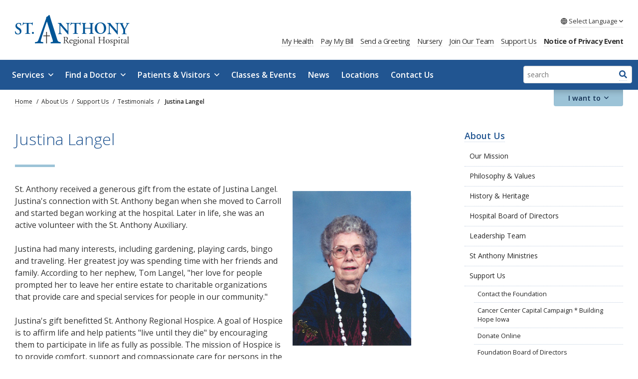

--- FILE ---
content_type: text/html; charset=utf-8
request_url: https://www.stanthonyhospital.org/about-us/support-us/testimonials/justina-langel/
body_size: 39996
content:



<!DOCTYPE html>
<html lang="en">
<head id="ctl00_Head1"><meta charset="UTF-8" /><meta name="viewport" content="width=device-width, initial-scale=1.0" /><title>
	Justina Langel - St. Anthony Regional Hospital
</title><meta name="Description" /><script></script>
        <!-- Google Tag Manager -->
        <script>(function (w, d, s, l, i) {
                w[l] = w[l] || []; w[l].push({
                    'gtm.start':
                    new Date().getTime(), event: 'gtm.js'
                }); var f = d.getElementsByTagName(s)[0],
                    j = d.createElement(s), dl = l != 'dataLayer' ? '&l=' + l : ''; j.async = true; j.src =
                        'https://www.googletagmanager.com/gtm.js?id=' + i + dl; f.parentNode.insertBefore(j, f);
            })(window, document, 'script', 'dataLayer', 'GTM-52C3252');</script>
        <!-- End Google Tag Manager -->
    <meta id="ctl00_metaFacebookImage" property="og:image" content="https://www.stanthonyhospital.org/webres/Image/support/JLangel1.jpg" /><link id="ctl00_canonicalLink" rel="canonical" href="https://www.stanthonyhospital.org/about-us/support-us/testimonials/justina-langel/" /><link rel="apple-touch-icon" sizes="180x180" href="/images/favicons/apple-touch-icon.png" /><link rel="icon" type="image/png" sizes="32x32" href="/images/favicons/favicon-32x32.png" /><link rel="icon" type="image/png" sizes="16x16" href="/images/favicons/favicon-16x16.png" /><link rel="manifest" href="/images/favicons/site.webmanifest" /><link rel="mask-icon" href="/images/favicons/safari-pinned-tab.svg" color="#7b7b7b" /><meta name="msapplication-TileColor" content="#2b5797" /><meta id="ctl00_metaTwitterCard" name="twitter:card" content="summary_large_image" /><meta id="ctl00_metaTwitterSite" name="twitter:site" /><meta id="ctl00_metaTwitterCardTitle" name="twitter:title" /><meta id="ctl00_metaTwitterCardDescription" name="twitter:description" /><meta id="ctl00_metaTwitterCardImage" name="twitter:image" /><meta id="ctl00_metaOGURL" property="og:url" content="https://www.stanthonyhospital.org/about-us/support-us/testimonials/justina-langel/" /><meta id="ctl00_metaOGType" property="og:type" content="website" /><link href="/bundles/css?v=QA_XfuW82SxdyPTs75nKRfM6RygXmDT-qPr6y8D9arE1" rel="stylesheet"/>
<script src="//ajax.googleapis.com/ajax/libs/jquery/1.9.1/jquery.min.js"></script>
<script>(window.jQuery)||document.write('<script src="/bundles/jquery"><\/script>');</script>

    <script type="text/javascript">
        function do_searchpage_search() {
            document.location = "/search-results/?addsearch=" + document.getElementById("q2").value;
            return false;
        }
    </script>

    <script type="text/javascript">
        function do_search() {
            document.location = "/search-results/?addsearch=" + document.getElementById("q").value;
            return false;
        }
    </script>
    <script>
        $(document).ready(function () {
            $('.login_links').delay(500).slideDown(300);

            if (sessionStorage['hideAlert'] !== '1') {
                // alert banner
                $('.alert_banner').show();
            }
            else {
                $('.alert_banner').hide();
            }
        });
	</script>
    <script type="text/javascript">
        jQuery(function ($) {
            if (/chrom(e|ium)/.test(navigator.userAgent.toLowerCase())) {
                $('body').css('opacity', '1.0')
            }
        })
    </script>

    <!-- Meta Pixel Code -->
    <script>
        !function (f, b, e, v, n, t, s) {
            if (f.fbq) return; n = f.fbq = function () {
                n.callMethod ?
                    n.callMethod.apply(n, arguments) : n.queue.push(arguments)
            };
            if (!f._fbq) f._fbq = n; n.push = n; n.loaded = !0; n.version = '2.0';
            n.queue = []; t = b.createElement(e); t.async = !0;
            t.src = v; s = b.getElementsByTagName(e)[0];
            s.parentNode.insertBefore(t, s)
        }(window, document, 'script', 'https://connect.facebook.net/en_US/fbevents.js');
        fbq('init', '1174503226556299');
        fbq('track', 'PageView');
    </script>
    <!-- End Meta Pixel Code -->
<link href="//cdn.datatables.net/v/dt/dt-1.10.16/datatables.min.css" rel="stylesheet" type="text/css" /><link href="//cdnjs.cloudflare.com/ajax/libs/fancybox/3.3.5/jquery.fancybox.min.css" rel="stylesheet" type="text/css" /><script src="https://www.google.com/recaptcha/api.js" async defer></script></head>
<body id="ctl00_body">
    <noscript><img height="1" width="1" style="display:none" src="https://www.facebook.com/tr?id=1174503226556299&ev=PageView&noscript=1"/></noscript>
    
    <!-- Google Tag Manager (noscript) -->
    <noscript>
        <iframe src="https://www.googletagmanager.com/ns.html?id=GTM-52C3252"
            height="0" width="0" style="display: none; visibility: hidden"></iframe>
    </noscript>
    <!-- End Google Tag Manager (noscript) -->
    
    <form method="post" action="./" id="aspnetForm" enctype="multipart/form-data">
<div class="aspNetHidden">
<input type="hidden" name="__EVENTTARGET" id="__EVENTTARGET" value="" />
<input type="hidden" name="__EVENTARGUMENT" id="__EVENTARGUMENT" value="" />
<input type="hidden" name="__VIEWSTATE" id="__VIEWSTATE" value="r8rfq4Ks+TNd+3DCBXo2NVwluh2dRXMnfPlOAf/QF029lfdING7GnWNd3P44dE7LSvlsI3C2sCuYuPvNwSi4Gg9m80juSPYZw7+B8kL2feORG2JNMBd4/SRrWTBktFMiMg055XuGhUm4fdNmD8j8zQS2V+nM5G/tk/l87mr7NOLEujM/PBY5fjVw/xus6iLGME9PLDn88IE+wzwxTHXAZoOuJHBI/[base64]/QvWJQAXAMDiNaZ17t0umiI/9VilJE2DGG1mf9L9y97+FIpKemiXwot1OaRJ/soOTOTVAxZ0YeRVKICYic6vSj5+75ZO/[base64]/FotvGt0wP6fIwhoWKl2M3P0eHJ6bYEV6PDKI552o0JyHrXnnQxbIVjY7w+rub2/3KkrtcsqRw31Ps8J+ZY822g8mL8pV8PYpUzrHInW7dK5Wq74YWcy9DP8TMe3T9owNa/PtNaY5MCM73SFXFnLc/jpiI8SakfOCj4/V5IqroFXEZHYIKSTjrxgicXzIExa6z1xfcY6ASTYI/LBnd/MA3J+O1MW6XGzlxuYRbOHZRqdpjJsPwG/wYARQw4QFmsDbEz7ksEo2nuzhH9RkcJj12UioftioVpWSXr/5Ez2VTTpJ4/08LBNy69XDtLdmWAu14SdZnnGN2zvJggHewuvFujkzAHsHIsRpzYqCNqcPoJf9YxelyUse/3xEOJa2vJkWrckT6quKtutqnezN/PeI989ZSp89eCou9gH0lQGfwERW0ewNtwN1l2spu3X8BrKLUzZzmqX24QaePAMGrwgy1EtlN37/Y1dygHOe+NB+DIyWG14JXHXRPoe0SnpGcxjfhyykOnE1/GkDZ7361r9kiaK6MxO2RmkX8/iaE6ghH3g1SYh7AjwZrSanGFcGqFshIePHSMwnd/AfuKeNYu+idpD2D1KWV9z8k7M+KDMvO6dZoninRfmiMG89UsJmyTH4j5hjihl7xMNF8/0QPvJYuH12LGpIwXkMJ7MiWYfTmbNlVIq3Iuz1INuCXLPYIeCzSCuq5jr40FNBcm+IcksjPMsF2hG3NIv2O8r26HxLndsPz2lRJSIS/H1V20fKVjfTZJW6/yUL/upTK2hwlmHGTHScQscRKeDLNlDy+Uq35ZkOVPQu/AXRyAFNb6vF+2RBLXDe4xnY0q9JaJNeYxQ2Tp2pijYF5/YMFR2gcR4qdJQOS2RQnGJEoOBiWQNUwEhzr3G0NWTTOlLEwAuK5NnuVx/m8v294yX/vO1DPlXsWNeFwv/f63jjQmZNObuRZeeOnvm5MeniejUxdvayR8KHp68Oqnt16bhadsQ0laImxOnw1VjG7AgbjW0i/jv9wsf2S1KJ6KZTCJ+/9oK+1zEqFfjbQsNMxeoOOkkxlLmGYuK8KuywwRgjUpb40xlealOCyOIgqcb86mfSxbZYg8qFv3T6noV0QgsMdkjfJfYzhwYR88qZoX7xd7IHEx/DhzB5pK2qoDbDmJWFKnvDuQHSicwxL25HVwcTuhgPxdKz/LRY1hjjRPm7YgGgaw/MFL/[base64]/9jfr9fp2vf2WXRWe5LiU62oz6VCPoefvRAOj2s4wZbHID2qmWiMJO1GrLpRGnm/NOiV4n9BaWe925VrwWcR2bNjQLx0dl6oXOVSwHEa1Hw5uTSHYJLcyYeXS7xxDsIsMowEEXnEojh1yBl81+rIVO5i33nVNn6t7YCzRxj4GfDGOZ6LpPbV1QLK4dhTJDHFseciVOMpxOHcmVQXIeijUrvJIT+GuY8payUX6B50O7HlEH61MOj2gti/Iysc/1zcKdgjuEKkLElTmoZ8K3XkDGFrfmGVfn/N7zXj9iSoG7HNpvzkMHOk8yUaweE38o4ycDMLaK99Tq/PwHUZGV815yquuiAaEzfmVWP/hSRNKga/BBFjHCjh3dbcmNdSO176hqfjN+QBeE4Xq99fmk0+L6uNUzwWArk40zvYfdvGACg79OHf0rkWbtu4fMV85LjKp/qonpGGzh4FRzcIWSeZJs5oiiajFqyL5NP5cT/vNopnlGJkfkzLp+nPe84s3CGHxTF48AfHUU4QrVosuZe4NE0toTafQg9GQxlLd0Fx0prsSCcXuNsAvRJ+QZHl6qrKkzMm7VetGUUaJNMRtQoTSMXQyLCC/psRpi9WivSZxx9/UoGDrrZFNuqo/[base64]/5fkRlVXQAX4mT8JWynhwXd4fm+/vp+Y+aTcEnCbbDHoRoR2Y3xXIBTj4QqN7Y77dLj+PAGvxymeZQQZ0n1xWrOHokNipnR95cWB5Zeqd6Bs3FFr+orsxtEYEpuvNqj0dJ0ouQXleaW1JKP2HBbUgiVWcpmaU/[base64]/y5v6LQ01M2orQ5QKN3ygApYq+TRusJ5VlL/FcSYsuFaRU9UR4pE4XHMNR7NPl/Lq3zhloJeqTveGV4u9aDleNOLMNikO8ReoC/H/jnnGlJZk1aRDCGzy/DAzEAyTtSq9pLIYs4jR1iBi9467SNBXJF9HApDZd5oTr/++/DhfmskvzmePiLagCZs8tGGJVIyHPQlWZWZyKPBWgTR2qHg3FvurAxBu4pD/d6H4PwM0ODNyKiMdE/+5Ah0AUF0Ndu4utQH/avy+f7GtWoXypBmHurCCAha6JWEMaZt44fA6pBsDiu9qln+aWn+Nw3cf/ttFZ1sdGRXk91Dadtpbg9T8XXTu4b91oUDBBrJk72MHEid771T6JRMSCJsjNaRwD9jivD27y4nPWXVijtO8lvnmses2m+XCNGWdhLW6U4B8sIfg52ooZb/3QzjnQN22t2DKrM2iiUoXKfyOYMQCiCX8HOOPm2vtVGYuL3B2HsyGK5ByAv4qJpaY5Ia320oAbrf5vbPp+Ay0tTiIWjW8sAQAI0K9+Qj0aIjJD9qtty9Yu53ynscBtNJ5V3ZM1MG3BesQVWNjMzcyZz/bif+10UOJGqr/ATqKU7y6YpmXk3s276XH/ApiESPwtmpoLw5lkgCIS3tkn0Nd9t6t7bJtfsC9Dupeq3D6AjFRlsL3LE2/CdytLYGbk3zL0BTlwk3keEU72DyWJ72Cw/[base64]/8XdCtUM4l/[base64]/5WeEVvrOL4xUCfcZ9PY8nDypeE8YZe/appvekktLDnKBAeFhQlo1T7HnC8/izoDtkawVsR++s8UIss0nnmih10yl8E33VV9P8useo80/BFWgE30JP1nLzUZQlnJYthJHRRfsYYVsVJ1STwoU7bwzjS9yX4C5SdRv172LKIbgis6N4R8dV/ZrjRZujND8BfMsH3OyfQ2dz1oF4TflwJdV13y8YSU29VxSxx8w0NcRIrzUrQsyiOw2h9UKjhlyLrBZTwGmTDPZZUHs6ZRwzXGAlLWKPYniD+67JrU/za0fROEK7dhIBgR9uf513woGGZXpDXpiFD/c1/4BmD/UH98XfUcUF0IgYY0PcalVUCQzERz+1TT6pXM5Nakn29M2F9ssrPExnpZ02BEXVisR1LTynYjUjE18wy+Npk/n382s9iGS9+aBx1vOwuf9703Zq7cUVVLMHtOU9iVmpZ6hMZd6LcOiwKN8PE6yOYUwOpZkfhP3EHDkiqhRVt8h+LhCzNciM9cg+CcKSKpz6/Pja5IchyN6HuE6nFYX+xpBNFeXKwhbgaP/peFUPMv2UbBju4LRhO6mvlkkfhXTynFbebxeLQSrIcVOjVL6XGTNLKWiuvpbJYT5rFYOndTvQkjrRR571JjF8aTEhrvboXPynXNy7ac0vzgrn70wz6Y3U+XvyzELi55YoIOM1/zAYfNh6hL2YXuX0WzwvBoOXkXfupWd5IZ1bkylQE9w4MOdDLa/hK6IoOVjw2JNS3V5PkHiQEJn6FbMOdB1Oq9nroTHPwLdhXvkRbwXx4cxUUkg2WzwXHEqWVohKQnEtjOU9yvHNY0Zd33wI7w39YajaRH5FfzVGqy7lk0CW1ZT/5qYl6V1sEyYwsFi+jKuAdUSBxnutgtVUjkqvCpfWH2ttsQwtg3yH67QvrPkwsn7GlNQ+a143E3R6FKvepnyvhLPA+oAgkVheZxq5SHQtQBuUABv3vObru38sGf83q4Rl1tm1i+FLV2cO9e+pc//IYab3v1/hbIN8/VGTTJ3wASbgg6nVqIuMi4M+4cd3y+k9cTvHoTuSoeqt2BNzXuxEH75kgvlVThsxBr6yDym4nXCUMjWFPvoYtrjKpwc7Rvd1tNhQk7xDs8dFAcomk4s1KQMJnDoYw+Qyz8ejSIEGHWBknIiytioB0iJc7VMRh4CFwO/mA1LdieBI0Faf7riPGIwmsM58Yyx0kU88y8Np/NZi+Y8i3OntobB2IFD46wKvderQDSJyuZ7XI52gmL8FHbYlKP88e/GnrjaEal4xHdtN4Ar+1/QydB9su38TmMIbyT0fpAJwyrWq8XCHABqnVI+nzaxAk8ooupkAOUP7IgMpptI6TSL5kDKWqR/HQoVp2Jl7Q9l+Al7XM2+oPuSSxyI8DeazEK0wjzmyvLLKMHxGfJCj4VFHimMyZTq8nhHQZzH7T7eYuDAaq+uI9Cc1eJK+Ubk8eOoVzjPB7+hUWQzH+P81wTYAYQ2K3+1VSAVuLrZ9MtOowYy/G5LkM4KKtXfYuSYDBXcVh4lAL79VWu5RcROBUqTCGgmYT2Hg/tX6MNCm6GDB33s4PiuAV6/eHGnMFD2a/GfHOQg/nJ0+YQXvOnQK3Os82GToXsauMRK/pJTuDbAXINgBQI2odnz0oMDfuQghMRMpSTA7RbiN3JX7Yfcfb/pG12kAYuyBpX2OPuGZWq002gADQj883/PQyfnGba9dijIZTMw7sl5jF/IPHrqgA4+Mazq4gQdrNlXyyF+YLnGPRhCf0IadeOcql/fbNI0MDKf3rUnbUDPCDAHIhSf2YuUoZ+cwxm4GbsASMyZN0R00Xz1+y6YQgedPMMQ9loOR1Dsj0azHt+/MmpXH0+HiTk94J++5r27lNYELsqqwIv0oU9IR1LS3pJCICKvxv/QNbZcXjiEsm/mgaZdKAfMwUJf36mdIVZUuo3J6en5sxQEVV70Kr4Wa5sWiGJiQNbdkBLlQijc7QWc6Da+xBDIX0gsoFt6nD3APfKxXFCQYuih4Sz/[base64]/ol/fnMa3voRgZ9mm+a+XCu627gzEWuZ6ANUzwO7TwKmuCgFzgS2Flv3X5K4GYIzJwBLI7icsp8kYxi+oHqlgFRA3evekk5zA+7sphtig8D2IF28Tp3tj7niIBwXQ+3qukyxAjftCtZ2m2S5tqaOI6OF9hNF41A5rjQjtC8jbXNNzfjThT9U/[base64]/uLWiGg/MVzhWWf0wnCiV1vLqEgmH72oCP8Ys4V7hgp7eCql3UXhagdFqG8VArhnf4c4UOumKOrpnXx7j54qrevZktalJBoaWvvRsMpNi/8BQNS+94kAQyrkwlLcvTzz0o9BnWYCYWaGLoNqHa2XEHVFs//gHZPSIcvWAhall4dEqDS1NPvuUawBhXAhcE46ztVQd/8BxUkgFnUfOAqpg1KlADzdZIA3wHUBN1MrEtx2szAJTg1QjuqNYGqDNxmEepf7BhpMRTZYykfHwyJz1OQJ0jZWfMvllR6YmDko0iil95ZQ6Es6zlL2dB5qQOzcjuJwC7BHh2EvoVhJT/rkBjx8KpKRdRR3Vk6DkVbSQChQawLmSclfuCyJufzBYYwjGTj+1ebydahptEPxmgxr9/1mnVyM5SHTMpQyCDh0/WLgjWEYiCBymwtaE47/n2TVrqiBCmMQa/LLtpJEkv3OYgwJE5j6c4JArEmtMNz8Wuj3KmBTOVcchjw+AgsODV8v9BO+TTZ5MUqYMWDSa2qSxD+AcdrBtKdQNhfgSO4m2m5HLy2JRfBqYVnSPcRloFs/emN3FZZqDaVVmwKkHtn6jwufjvd9hSE6OmVFa58aFymDw254YFr6kvmGeqCXl0tDhfoCCGSCVtnIipbh7IB0j0x+rZSDXEca5G//EZP1pi9jSNIk9PY3a+3fJlt0dQ27FUKt0RLtXNjhHQO8wfKpmTjYAa3Udd5WzrTtBz4P3eLCSglMU1bX4lHwZ0qsbX9SkWwFC1BbAX6bUFr/DLJQhZbMDBcZU/Nye1BhWOEQbZHJZsBkGYCP8RLIJLLQsK8raXRYi8/q6R9W7bGFZRrZIYS0V90/v2qP0ZqeYME8T8Vo0svXBjpae3ECOTtHW0DyhVpL/YBnSREVbMb7H6kQwtJrbR82TGNxrH8X4kqbODAha5S63cn3GINkPQek6Nc+lQsW5RFUg2gEAaxy1HhUv+BDUKkDghc+Qo+6GD9TUo86bVFW+QOijnlgz4a2H7pnsZyWrrIZfBupTpgoIqrvKICr/Sw5ItpwxNngBQxP6oVZJszA2DvroTOn7wz4BsnxMcT1I+LDJcPTrYVO/yOGVv+5S44GMoVJKUU0Qf9m4pCvONwettywJaXMnH2fgBaMTYSnUuL2d/7Q++J4WJvx2oZxvvjh0wmfSJ49w1SsDkqUDpIUI3yFhXbN0hWNcgPdJgnwp6YYfomHEinE5Dap88SWRl8SZj04CHekrT4yf+HOy/CjtISNYs7uRPE3MaMkHX1Of/EWIijOvTMklO6yEZ/u+oZ+etKPxa168yL4Y0sdctwArraLGXPtMN3L874LlZNjdBLA5gZwTdSNkXPMniNgdfkZyI59cBIPbcbvXAnKBYnWGmBPtiJrPa8PKCaUVu9LuRnT/w+rw0mAKSTR8RgmP4rbhKtR8RfBJx78wnlhOiQZo5lWp8+FLo7+q6bbuuLSNtMXZ8w9DzYiipThZcrkaOMNjDN3QyoHtoxa++aJQgqo7/8rtz/gFXwMQ12XYRQvJWB3lvKQ20HiF4zVZvuKjDyFpNt5KNzn5fgAkKP4tsNsPdrRy2hF+lfVNvUITyG6Lls/9MCqnahWK+/0fTWwcqeWxU5u4efDHUhB7ZkFkjNtnMcX8tcT7L4NAgBR+nmEOfj6FXZ2DkwVElt9UdoszxGiqpCceXPuOibZJ7AKS58DKYeRtTnTpGnhCcqy+MygoschcfSRj3VrATykvG/BGoKQq1pjFeg5pEyyRJwkc63Q5RL5uYm6Tep/DXSWZuH34PSFb2ZxajSCZb7SFwdteR1o+KEdlAKNgXhb0DrIHobbx3uTpLAVm2cITHJSH3rGbNgdWInqrqVPrumxUjIQstnxZSyVloFOJcUWcQQ4uGFQZAVhLG/MvobiRch+N3kmR30ZHKPTSET/62+s4ZSvCyT44a5FYaGZkir0uPPdMUMBk5CPzO0W0ttTFOkgwRd8yF5e4C3KuYo3ybewxU+SaiAD5JI+Ck/06XqRvP+ZlLV6ZZfLD7qrCHNTWwER2y8yYDEMbBLv7KJx+Y12RNmnkGziJvja6TSRwtahJrGA5WQQesL5sWhPgqnMmlWdiXovT7A3PkXSxOjI3tqzISj6YosnZS98vjFxN8X4H8B27gQSBRaOzEHv3G7ZHkzrWHA6e2Dq5C7gkbtjupKER6XUWIIFbeBSMEgKB2bj8z/9r5dh1tpfYtUWUjxMQwSMWJg/ASh2jIN5M7vm/DtNvrvpS7GMzZnT0snW3XfSZAdSpT39wgg9NQjhHt+AIEdnOYXyIeKf+AiUvrUjXWuk7LqAyFN3f+I0EcZMjrlOUe+FXqB0JORHc+p3D3na6blugRl7ZpFO5dIonyHILBKmqcy/rV9ViQ21onseXukJExJ262Qpwriu8AaHusgU23I5A2hciwEtTt0g6HgMUURFro7cahDIl7Qkuwxu2dzvq8YLDv4WKo6X6zgyr0LDRbXYbaIMpAs/vpuqLL7MA4cr/QQqKNUwOXzY/1O+miBWEcftXRIjqiIzHzgaanJdhwzDlc7qmIJuvtw8ChzQH+KPcdKKjwgKdHcSYRy81TTbrJK+e4VAgHOESnDQt/Hyo+zJBIG3tVp0OJOsza70hPf01Y1vnDHYBKk58QmRYwrcA6XA6zKd+fmqR38oPIWJo6EkExaS9VaFa+VX8PMKbjXI4ucNfoZin/W66PtxZ77S7DkagsNgdLhLTS5AfuH5mHbxLsQjv7jAUr/rEr1S9b13fskg96Ps7+irkTQLwuUeAh6ILzhE0rH2zOCI4hdoqrSR3e7A7KFef3X+AnwN42p8zih1FXt2kJnLYqke+/RNNjJPalsnZ/LVlEUQj+743fo6P3rfdlOywOj2UydouQdMXs2jCL5dhyh7Cl/tYCDJ33PeAtCdzTmosL4cgPXUMP77FOugrUzJ5DQnyXMUCaevo7/ylCKFgXbvR/TtlbsKLYMh35nf2KF19e/AWy641XhTIDvuRFOc6kdyi1tRT61eqTNi+obCCOMYX5zhMtGAR3IiBv4Qp0ZMpjBydquhAjNR/2mMfCJFLX0PEUID86ureoZDm8y5Razk++ze/pFacEHB89jJu6yjs+CFegnFRcs0RDpJpU/[base64]/ZMBBoJhRFVuEbU9cdMPSGGN2+/wEUQzcI5MCj5vRFTPl8TDUosEq5V957xL91DCY9OZ47EnTPm9p1eVlKJ9DXo1Z3shNWI12F7cf2uNhWNxPd/QmKWq8UO8qLG929veYPwztbGiPQyvNZe+nX9iv7CxkzFoynfDeMZpq1w3ro3cmB8pP2rMBMynLhsKqFjnXPTs314NoLJlNGqGbz9W+oMLq6KLFJyzj9qKJDaEsfsOAbvM/dgNpuA5NRkcs6T1zk1MP1Bne8qpQOCkeH1DK/kldJ6FlC0XdZ7E6Qr9aamqiyCFUZvcLPnh0c8uy0gw8wVhgBP4BF0NqYB7M5r51LDi6qCjESa/kyLq5CMcqapoc6aBtUR53IdTZK8+KDdDtJKHIvqOtvJ7eCM5RY8/moeqNZvQI+pQM5VYa9NvaVZgTtoz7lnGt8aJQ4e+qNgxSyLgP99zgIHAPR/M703PThGCmUcifAvIVfsqhd51OiIMaeF1Ri0brIpmkAZLJr15St/K7hCQGQbZ+XENiJ7LiDlxY/Jpc0bjLu8pniLb3UVEt1YNp27/[base64]/iQR7/ERsG2TKCffbHUezkiiosMI1Higz0+pC7aLzxF3FN2/Pr92SQ2BI8F1rL7VKNAqy3JHQYFZPrhnQ8utgZieMNn4+SKxJTQzxAj4hGdEoJK8frCARSbMrpKkbwcXSNJn7G0MLHyVE+DDUBQoFdfSiahIz/teawkB+1QMFuz20ySbgLxYN1L6vz3k0Td6EczGDIUAOGX+WccN95rb5AeJkFBCtiPH9o0Us6KqqRITPcKm6YqDWkFQY5a5Aa+wuoHjR4PzCy1aC/JzuPd5/zoVhwXOF+P8TKAHbSpdYcNd8aTOZUcZGL4KD9yzJ3M6ldB1bl0VKWEKQxa5BhRNkPkOhj+1vgCCJNcnq+cs90GvykjOsOorc8TVsakRQuwDmzdkKju/AZDA9gTRcJ24wnUEJkHJD1WIxQ6Z88HoDsgM2NaGrr4lR1oOOCnEmE7udNX9Bduo15noLSq/DiFUjBhT/VKm7W4Lj+WJhWIiejMt3gHIlkxiJE8LnYp/QwhQ0f4SksGKOs9Pg69c95Mb04tgEdRboeEmQMdgIaW3/Td7YSYFmX1RQm5ziokqsvc1x66A08D5dne0QQE32DpSWgekYNXVSO0zzGWOisd/kDoX3OW96a9ITd/g53egq4K7hLPIPsXzuFCk+6yT740qWaKrK5DjqOk2hm5KIdrDmDlwCfh0nhSOdpEju1/ZnhY627yIfDHlg8VJnFjOVQfnCBGvCXwhfFe8jV0Hk/NM1FHT8+prelptmAZpPwYJDHvi7my+kKcT1QzC1R1iasct4r2y9wANBm7hGJZ8UGlkl9pIFEHIfj21w+jclOYtqfoNaUwfUGMjrZa/znH7fF/p3isA5OJZxpVwMCPmNK3mkOtHq5wUsqeuaQLc/Szmjqg+LL9IIolf7gYda8yF3i+ADQ8lfFDG7s/0LHfRejhfWdSuv8UZ+VnztzXYAanSd1jtHqe3iM9+9VzWZE9BOsMQNnUh+uldf+jX/Pp6XP6lKY9tnzAC9P4NAjAysKLUkcw15gBDwi+xVJwiiuWD0EcEdggJm6xwY8xC0cZgNDY4doScAuGnEJaxrrprqI2bpzmsgXPAZ6l8lEG24yC3v+tqlAAQ/k3zPNlAcAw48m5py4t06LZm5iPHmdu+CweTSgkTBxaUfAkSu93n0ErLb2F4xFZgsY9UVHk3oEDzSGFUVFfU3PXqxlNwCYa4dlZowUvBVj8h7QacvSxfwL5VnVZP2HJiAYY5OCKMU4h1RtGwbcMX+AzkM9d9YaK4QURilvTIF9CMEUPt9MbraOU1GFULffoc/8d551eKziZN3VcIFZfC5Z5H0NAFp+5DVhqQRqfbdtF79chmiQnNae9TgGmGudj3AjcHAuXLed01lKs7VhtamQfrFIbio/1/DXNOYHMPqovvhtX5FfnYClKoTmxjOJUTzb+LFmbSKrkDR8RvuSvDOxRRTxiavADvnP5zZt4qysz5CQo1TsS5w92Yv5gDeeYI3SnCwbqjJv9Fg1hS9KgvvbQip7YhcP4i62pSEFVebnj+9gNVRUfZSzADOA50+GNXjMT3HvpkgJWHzBPz20/[base64]/xzBDgRj8uwT6rlTbG2/mew2+BFbI2oqfB2nFlWmRqqEgezpR2Ja8KNScMh3HUFGBqraOoakHasR/[base64]/sv2W757XDOspZg4QbvvbiGB9Vqgb0YroNUJiMPcQ5r3Y3VAV3Gz4cK0xGUJsS30WPrW5Qbi4qzUWyjwkMMu4G96KuQ9O35DvmHsfDdSsL2FhN1gqJE8S5k8g8/5owE4J5pc2s8KbQoRLSX4Z9YDFByb2Fb3AsXGRCtvs7FjwhYtFWD+vxmPaRDe9BafDu8GpSWB+vbzc8iQt29FnHQWQ/KsalBM0R4Kr3n3KEEQ01Nag2WNcHkEgiJJNUMu65LCovqzTGV6c25gei27lytjKmr4bPZJ3ALPO79k132vuukiQmFRpxa7IGhUV/nHW6+Vhz8lz5YPYustWP//dWMxvG+MNzx468dzpkJtONH/2vQENBHL3g8H8fkx7/R0XoBu+EVzYnJhNzqmRuPy5Jz2RxiIawAwHWbZ+pr0sLkFkrsZP10RH1UMvEouE46lH9BAq8tc3GP/1ILNktTydavvnlUv6yoIEEEHARKI9nIrM8KRf84iKU9kQbEptUxqLvdCvAOxZIyyUqFjVjyBN1JiDfOjzNXy+UYhu+h8A+sWJhDbRkvQ7NYIyuG6zwga4nF4Cbq10WxIs0Jz1Vx7QgctxAfjQFYWvmakX9qL15a5DWkm3Z6jrJJfKFkDhQxd5gNbp/bt5PMG/8hqHf0DXtjCXs8bCct3D4tWC9xbtRAqb4mIX+6bnve+gUC5qVIr7hwCT1ThNrAdab88hoHhdmy/M78ylSH0GvjmsYPCplxUfcg0phMedKZlbwvDmpN2VgpZZ5T/n5fnVryg+lDHsfh2c8JNoc7+YdUq8tlhSaY0K6uSyj/ysB3B70d7O//ULoCILwmIQ7sXfoZji7cOobHvhpEs7ua7a4ArGHM1BhVeUZ+Wmdmj2mmmjrlUOc+uxvGxmdHqe0BKeesp1YD5qJXn0Kpr9w/0q3UukotnmFWHeY44wblIjxqxT9yvnUmdKhy4K8eeEud7B6eJYCCAmBTdF3RkbWAtg5WjosVxP5ul82kUx1VNHbmCMPu7eywf79QtRA5ZhazfWwmp6j1hpso/pgh6U7WgSeHOXJAFbiKykBtW1ZUeMby7LYsPG8FhvYi1RKerbQo9m7warpsXgP5RqnHY/Shq4Tus/dHKcE2g9SakgyE0gP6+44MIBRqzbgc4MEbIiGAycfOrWyg5/+i3YKCSLGc3eAVRYgOD6s23cNk4+fzU+8jo4kY/KFgo3IrshyhfiopPNIIE9ANcn6iG8X2mOEbIMcr9mE0UN8kzf/S38zQwAT+jF7iWpOhY3RmlhjngC7CEdYiunKkqv7+xtabiO2hB3YHGhPV36GJLzQTSfevQfbXe0ngAYTrHFwF8m+Kx8MRODESH2FQMUCkWhWlSUyUMcmKmfZBGCzSvw0tDTtSkFrx+sn50IhmVMM9noLx+sy+mwLXwkjQScjE+8J4rZ5SAjfjWojRLfwx7h/Xzyf/pwZOUunXQcrzooPT+u+NPblfA9zmk8KpxpTZPlG1L/vD1S5TyRsOCKLfc4b598kRs0iHq75UWVehS4lvpcPL4dfhfP3WPHD9G9DNRsX8GKyvWJnBnt4HCT8YAxiMKvw6ltcup7SSil3Xn58gZpcTomNM9H0utdgz7xOLo3Z+I7obl+r5sfqoTcMwDJErC/P8IEPT67nLcBFMLMydVeQf/yw4a+i1aAuA6MpPtVYBQlAdKuj9dTKuzdQ9R5VqosFvmOT5aAxfq8L/BItpz70C9moO58MRefCAcnlCIU1GGtYWZxYGyFTeeoJhZ6o5+RwGTQ/1vsk8KmROupIPzFem8Wb2ZsqoB2Vh/[base64]/U5yPbKKCX5/7MSFpZlgaOOnVKEV7xzZcNSdyUlasVTwK8ZGjqxBY0KKaFKDaCrdgxB7W72WD2sHCwu4/3S7mtX9/wPiKZLeGR3mOimtu7C2qErKtDyQOBkgqwZHjIpH7+loDGlE3rY79GAN+JLHPZ3o1kgV9LB0XXqGj4cyNUnBrtjQ0N5MnznmE6mmA5gSpSgnz5IXrPDQ7cRyQHCj1WLa6PH1qK9r/3BfXU49vtc1NbOkVO0VXN4VubDYmQIQ6B0CVdEED1ppcxYWACoMKi17zlsOnqQ5ma9S95rb1svwU8H0h2BkHTeUuJnQNZYc9OXq1Nq5lFFEkCuvxjEu5pRHhyPuEavfgCgdlGq7eT+kgEkjHTg29PlNZRjhZHhSGw1M6/TI5UMeDqp08hDViINabZ0aEm+8Kka0RMMCKLdZMdAkzHsOTDD3HOqdC0Iy2TKx/QtwfrBf0HbXNaiOKdG6BlzQSxjUL+YB3AEvRumemngiZ4IEFRBa9z/Xc/JEsXVCWbeIW1A7tuZz6YDOFZSR7CxX/Yt2d719oQTamvOTvY9OFmz0Xn9X0Nr9NeiRAHLZaOdPqk/[base64]/C4pbzodvgHWa25Nt7LLlXAml0hAP+qh60HK040hB+S/4qY0p+CKU1QffSfZLeQM/rmXiT7HInPRpGb7KOjyvUUnn1f0EHSBl0CmBRrCCU5HvtuCsK+MKxOodeofi/I2WuAJ2cQMpkfbWwqclu30V53E7qpRc69kfBmLfAqtbU2CzOByRFiDZbIP13Q1mPRTKTItBmkjYMs1/RYjcjeAhUmzH+9uY+oGc5jQZ5ZJNhw6HeYBM2D2RAMo8t+CY3c/fSqBxqYlSvk8Ezp8aqPPcaXitbpnP2lpkt9ZMbqwnmubRpvbkpmQuI63AlSxTq79B6esXgNZOqY8dW/sGkN9fPqNRmZpC2+R8V4IaZwMhOrnY7Wmqtwt7Wuhu6gayiolEbEI7eFrsFg8UvJ+ORnTyRTl1Odidy+erp4XfGsGEWeAo5wULVgnhF2yqXOtRHFr64NzRxxdr/G8RfInFpqIHq4wGTjQ71zCELBKLPFc/MZRhkPv4sBWHx2q8GwHU4+d5fQgmPxmkAACK93++vPrNOLDXMHrybyelep9Gmtjb1PyjKfaktC06VJeCqJ0rQNeUb2WTJDeINH+qb/xk2znwz7uD5gE0WjvXHQmcfg5YRXUvtyWLh89beB4VBdTBC0nQPxDx7+7USqj8e60+SF/dLsMbXKFapX618DdSoO925zGmmqvHyaueuxXW6YQstKx1zw9CF5U5xAf7Y9NCeOIqYRbigIbRiXcJMAeF+btWhmR9jVMi3X4q2WF5A6BT5cqJbVCggAseRVcTcuHTWb7MUIoLunmBlvr18YFCfr8lhSPktOsrNlRfQM2k50CbQQtRNeMLAbJmVqjlPn/C1IQ9z/G0H0brcKiy3DjXP4i2MKrSPIdZlSPwSiXdN7Z4CzfA+njJAzgBcfVBoEM1/mWNR+mxE3AhoAghKBSHVxEglPJYbxcHuPtN8ntEZ5pTwCfGSkOA32KLqh7kZcQoEf/AtdoIcFTqEA3nSLSkgXYWwnw5MaFiEJkMNbrUpwAh+99IqZyvE+v/z0clRusfIWfhgiduj+Ue7YYTCm5Z97NJ/NLTrZRhG2Vx10Jll5lV9t3PX041qW9bJrfMcepaCuLQHWwdmyGmZnglhLNfCA5xjFSw2K8DRSAwCdluprYGdTcNpGYQuplwPX+d/kp2NTlmT+HV83wme69ShL3MzSJIhs2ghtKtYMPL9scJuSU9gHMKqcyMCdB12FABLvwsGm/P1CwSU+btjNMLxbuBWiV1nmS43dB31Egu/Q78M4kE/bSW6j08cfyGDux6gKrz0onwTiH6PIumHIbiejFC5tWPPP/QLf+TS/AasgN9k3W0fljAiwfMYmuAWO4c9fxrR4p4iSQo9GxwkwN8+l/mkc6C4jT6BLy1XG+g14RwJL7q9FX1e9LMknTpaIatcp0+bfzbUTfGmP1SztfliNdmTtGqsVod5pezGV181u07RpO/4r7fpm0r1MKSmt+HVSlJbCIOUbihvQFcmWmohJ+W3//[base64]/Mzb+wIVfbtwUQBbjYUQN1O3MQhHxuiJ+4DSJl0ascbyMAD4RxRsSHdGt8wUgLYh6a5LFxHlSYwgVHURn0p5HysgnBiFRBBCNFiX3BkkVvWoP5qOchL8ycXQjAgjDWgl7oxbUKprytbpqqvcZybGI/R0ou2lAaa2YzoCEowvwLc/eQs4BWETzI8JWam17Q9Equctlh3DosH6GcH7a7c328F9UtPr800j0gTCq494Qc23J4gJ/Votj0//KgGEUJURQQ1h7egmT/lDyJvtQexrXGJYz5ZF+/P1EXgCbX13U8551VsVn8ioEftHX2VUq7QF2M10Y7/WoXL7Tx0hHa2P80/eNPfS4Ai6Z0vVqHC5RAylEyd/0KuF4+vFFoFMmDA4qYMwQHvLU3ut4EYQgSpCTaYOAH+VWnweabZpYqqCLcMjfMzcmDN47q4hMSKZc/NlOhOwDbT32GU5yjMnqg5pvcmVJspiyLEa/3EDSFNXuUN6fPkz3Gzx7aHlXMF96BNYcZHq2KGpPfGdaAIgaJnA22GCYRP4q/Jx6idfVSOVyVS0sn/HruJ8+DJVKtxnbOllGBs92x0CAJwHwdDFPUHEOLgedsz9qOAs74m6SCv04HEWcyjgr22R7TpWhQR0+92BQ2ThQG8vQXvUHL8aaXIQomA8E+twt9N/YPd5cjbg4iVF+e4Ad810uq6lAdp5DovRtnggVJ/0+YvLpWgRbvsHxUiILin+8eUDoqK8WbOsX69YjuXAAkDd5lvkyYJ9TwtumkEEKZiy56q3obu1miQT9D4DahHANxLYN87hGEnZWendG/ZGLCGvdP+7vYSYe8bQ8e9uDAHKUfsnUmHKl2e6+h0LEiL989zYUp2a0k1XtiqHGPiJUAg52NlS44lWugtb/aukRQ763QQ4KuIURgSStTwJZ15I478tme7NPuUtJjn7NWlvFI4Neva2eY6eJ8ixRA9tqvK/+3HgbnYrp/OzjK0kYBOT3jFI8z05ErBw+UdrT4piYzSkhqQ/roghHQlTmTkkoTBCVGN12vmlW25v6KwzsWfAVQsst0q96hRzWB6F8RRpjAtP3H16reZqx4x8XQg7oCTvTtw4dHGaDQb6tkt1ZuwgRjbZnNsDq69ruMLgdIm7a29v0RFYO6G+aS4TYbXGgbUfYaxVk6CIIr4w9hbM5B1arJ/kb2o+sujA5YCevLZHIUyK9LU1/bczpllMVc1Ep37HEa1Pizw7rm/gUT54ZuUwCAWwX17+2YvnVT+r4Ud9ZqImnXTqsBlyzxGtX3hfVTwJ5plobQbPUKvhh3eiodp+4cC59Yufwamnca3GtJq9CPnA2bF24vlBRbw3SVoj9Q+K9m5p4FFvG339wn1gFOuMFF4a5Ghrjv3oWXdYN+8OLYXRPrti8KLBMHZYqooFiMg2g93h4C/8RqbzeVrOXAGoNVys6K83vVbECYFaRZAPp9Y7BLIxcEpVxXGG9YnRBZfapF4Tk2OeYv5vlgWy/U3aaRppyd7cu3Az/pF4P2Vsmrw9mvQ1pvSx/TvelLhm4pKJvycVw+BQBq7E6wYB0b7+NH2HRsRliZcMtavkorRer9t/vVt77ssJefXXItpDC4BXCso3yLEvUGU6mXEN0wZ1j8EwI/xG1KBF1ffghy5pTTtcjAqo3yQM0ChvuEazmjoFr06OdMZNJ4pprveCR2BVq8+D20lCeRePSwj0iaiohJFibMQYOd+V+DPxFZcqYI5uKT5tV9bdxMsiQHUu7xCtVawP70V5OA/2IHIkkOXyuYGaFdiZ3StustDdjxmG7DrHpgi568on0oYrRzkjJbbl+1orIW9dQrGnoPSVpo61SJyQ7ibh8st0ISpKMPRzbDCdy/TZQh8NJpcY2+cejtNXTCA7XCM1oVTqHdZhnWJKphyU7nR+ukxf3zdygvidjgMS+IT/9AQy2NqRF7viJNYmj1JbVuJMpNUWwoxhbBcg9Rng+mNDRB9cD4pk2I+aAEh+J7mLoiu4/xQNV+z454F3/[base64]/K9aWiWzcoGllZaZ6BInmHBSBFWeBvbexqpXL9ABjEL2TT4c41t0mcq2FSPY7dIBsgPKnbuqBTodJ4Il2POB9C03x2LLqBihB3ww6iizzjjgFDfqglUt5sIv3+E6pLOr9C/Q4k70D9KoBLQJ7V9KlQqjJ6v5oqrw9O8sndNWWHQqahM08aJo28B5jhnGI3PwmmfMVD2QdHd/H69y/[base64]/PDMF8AG0748qyiPpyPoBfsmQMWReCDmW6KJfQ2PDNdktxu4u0599FP7mD0aOqVcze8osOr+lTnzVjtIu4vsD6HG/SPjnnF29od5fAZdfqLE2H4gbm1OgurvCDeIcsUQjEsAw6YaQeplfBK3BYXHPOVART0RFDujSAFvnGsWpiA57trS4McZ82Aep0lMQNLZIq2VKdrrFfdumBdljtZL5AhQ4H6MwabHjAEqBEds/djzA3MDWiqSm/4+UhCz/FurXh+UhHqQWXvTZHUDcJf4sg0YEyeOEpBkJJKGI04MJ9I9i1m/KYBd1CANYmGMTFIMzTdAXBYEQibdGX9XytUUlCsRmXb7ug9mGwcwQMOIh+3Ke81kkZWhQVV6yhOYsYNGE5VSZhQC0/rQ+87QCosqcErUAMW3TY2BcfhnMWMinb9F7rCTTlh42BNfBwE+/5R7Em8DXPCrJyu2nM3hm8rqNH5tWSZIzI7bgcL+wLT9VcQAXS/xEQDC1hAwooJm6OT64ohyB9rAZEwQozAWDhPuJ6cyD9LDErKbu6V/RAelnSvVw1WbPoP7/x4v/UNnm7FFaJznSVW/aINSJzb2UiC5cumitL6kpWpD1vWvlAQkX2VpOQ+yrMopsahZKvZzhIMpy/4DopUYUijnZf3l1uerZxfXHz5XVZbO5RhHHj8X6vyEQTHvLOXGnM8oRrbowM47rIwhQJFp2fBQI7RgUJhJoNuNczCdxB0hez9ZfgwTzPtZzpySBboaTJMXHivMm3negzHCrxUgEmUBmBl2suKV7eOzxbNqD6QPaWz35vuUi3meJOU3/l+6dhFN4uIBQFpe34FE4pyZQqCE232ojiGgYnBn3K1BNsGAYwCg9ZV2OS9pKULv" />
</div>

<script type="text/javascript">
//<![CDATA[
var theForm = document.forms['aspnetForm'];
if (!theForm) {
    theForm = document.aspnetForm;
}
function __doPostBack(eventTarget, eventArgument) {
    if (!theForm.onsubmit || (theForm.onsubmit() != false)) {
        theForm.__EVENTTARGET.value = eventTarget;
        theForm.__EVENTARGUMENT.value = eventArgument;
        theForm.submit();
    }
}
//]]>
</script>


<script src="https://ajax.aspnetcdn.com/ajax/4.6/1/WebForms.js" type="text/javascript"></script>
<script type="text/javascript">
//<![CDATA[
window.WebForm_PostBackOptions||document.write('<script type="text/javascript" src="/WebResource.axd?d=pynGkmcFUV13He1Qd6_TZIwKA-r9XdWToev1gbj1HOghZijp0he9ZaaVjfclxsLdt_tcH3neD6ochu24Eu41Lw2&amp;t=638942030805310136"><\/script>');//]]>
</script>



<script src="//cdn.datatables.net/v/dt/dt-1.10.16/datatables.min.js" type="text/javascript"></script>
<script src="https://cdnjs.cloudflare.com/ajax/libs/fancybox/3.3.5/jquery.fancybox.min.js" type="text/javascript"></script>
<script src="//cdnjs.cloudflare.com/ajax/libs/fancybox/3.3.5/jquery.fancybox.min.js" type="text/javascript"></script>
<script src="https://ajax.aspnetcdn.com/ajax/4.6/1/MicrosoftAjax.js" type="text/javascript"></script>
<script type="text/javascript">
//<![CDATA[
(window.Sys && Sys._Application && Sys.Observer)||document.write('<script type="text/javascript" src="/ScriptResource.axd?d=NJmAwtEo3Ipnlaxl6CMhvm6q9L65HzEzpxXU_xgdz8AYzWCl3EikwQraNocDFDdK9YHfyeaFJIobuIgUekzYRZc2RslFvNnBXL2am2Tb2vGxRycMjSRHEy5RIagxoVeyiXXi2ljg6ajcMqSzg2vQSOZLIVKNfvUsqaQXKkPhuj81&t=32e5dfca"><\/script>');//]]>
</script>

<script src="https://ajax.aspnetcdn.com/ajax/4.6/1/MicrosoftAjaxWebForms.js" type="text/javascript"></script>
<script type="text/javascript">
//<![CDATA[
(window.Sys && Sys.WebForms)||document.write('<script type="text/javascript" src="/ScriptResource.axd?d=dwY9oWetJoJoVpgL6Zq8OPUgb-OXzB8KECN5PZkpOQH0-f_d8m0aBrmP_qe_WtY1CmkKFjf3lXfJRQyHE4wANh-nnX12U3tvESlSHFZ-gugxN501glsbTINlFZ9mMPnGbse24krDm0pbqMt_1sCDwMcuopNv2r1FXCTy_Ed6-AQ1&t=32e5dfca"><\/script>');//]]>
</script>

<div class="aspNetHidden">

	<input type="hidden" name="__VIEWSTATEGENERATOR" id="__VIEWSTATEGENERATOR" value="B4380F01" />
	<input type="hidden" name="__EVENTVALIDATION" id="__EVENTVALIDATION" value="uVcuBzb/zEjJatuWpCyYuKjsOrsFLv93JFj9GC+YIWgzDdKE6RRgCJurO3dmidGZL5CIVlgjMaiq0SpxAT+Q/i56d9SAoN6fxUnohi6QYGRMkr7mR+tvyiKc/Yh9Yjxzd7iVsLth3uHlk8pIeVI7QdaROR3OdibXMUJGmaOZrV5ak5eewqjnkEsoaeCs+gZ4fLsJZpZij2TJiTyikUutkYFTzsgs09Ml/R2hqSznHMan3BE4GmwUyg+bQD9x/nr+xShVUfAsBEPQRet4kNBBvpMsm6CpKiV+fM10utqz2ZL5G93g1Q86NbWvBTirYhdwNoTWc+aUXiUtGCUJaOEfnhq2G+zRXkoWEIyqwY3YhqGnh2UH2LAreqZwPhu1yA7PTJNOvpqAe53uHzjlKXLG85I53tOrNcXgsZexhUmUSmkyLnmcyceLOZmp4mD/fv2xnaC42OGMFlxAbURP1GLfaCAgwG35G0p1AnEhMbWjMi+OOqEuQllG5prkfxFNhjl/[base64]/zaS2pDQzRc+MQ43SQspVQ5FruUI8bkr5xAnkqoMdsmHnehd6+iM539mcGa4kNlwTvCUTw0qcixAGPoXeIe3SOkxQCNMXy+cQuYQnzNrXGDs50omweiWei571HgXAadKxbrkrVcc3OqQmPyrNaJ1kbD6ZSTRM0j8QiSa7Jw1+YFWNPVpzi/g/TkcODkgnM5CXLMWMT5z6XaXAZ+8m7R4jmm+RYfL6mtVJAHto032QfnbHWKGhaBceI2t9vAXnh0KH/QXwASnCHiBCvkef+YNRbrVZhcLeFusDXYsMOIzD5VNYeO3jkR0YK156O+4Miu120Hmb0Smd4fD//63oE/YFRRaQLvhNeTCAN4nMJgdxjlk6Ai+6PBdGb7Yg8dcXW46zxc9yKo7fhpWzI/3rZVdDi8OtlqqEPneaa7WJCuj+AIkTxgtZe4C5eg16CzZ2MHbJTAiCJMC8A85afHbp7J6wrNWaQdz6j4PRpKnK77KQSA0pJS7BMRb/qFN48KWii0W3Ar6d4dEgeVx9dRs8e2mDPrTSja1alOsN0yc8BPeX2YoyyFQwrTzhcX9vJOuYgXLmnon943AZl+COjb2ojv7CCgLnEfhCPk3PVeGPreZKDbK/wvty68Wy8FmaF/Smn/F9ls9uYjNQh8PVxQH2hhFKyBdL9CS5rerBYlpkAB6qYOkubCZTGOFQD2kfb5aSPf2vQlMt6FnalZ5nxahVYJVz3ZE25b42ncnLxCTHoJp4QqlLzCfmrJsQPYRUQgMryPXbneb0NslMqxXWusKz34SiGJ4TThHBy9tS6mxipnrnV/sMom/L271Lqse+TEuiXlov/c/DnEApyNRdzgsa4d3EhswUocLk2pu9xCQIdE6nKcD+/OeueH9Cb64ve01rOEK+okcvcR//hmzukt+ofx5UEV3tt7Hu+Y4Hm2s+wsjav04EEVvMJXFREqrJzVOd+NgxcXEU7u/hHsn2txuLunNYcPRYW7/hlu8dmmRCsyRBwf9Kesq/IQ9U3y7G8mdrb7bENst7xvNE6D84OqH4r6v+cR+ZBjYMSz/xDAjj1z6D/tWAoVgGh2xhf5sEPrXEDhilh/NcXBNfzO5tc9ZD6gpR+7fHS82HlztjizNKOkHTGBnFd8DakbjCNERYwhNHYpqg==" />
</div>
        
            
            
            
            <script type="text/javascript">
//<![CDATA[
Sys.WebForms.PageRequestManager._initialize('ctl00$ScriptManager2', 'aspnetForm', [], ['ctl00$ScriptManager2',''], [], 90, 'ctl00');
//]]>
</script>
<input type="hidden" name="ctl00$ScriptManager2" id="ctl00_ScriptManager2" />
<script type="text/javascript">
//<![CDATA[
Sys.Application.setServerId("ctl00_ScriptManager2", "ctl00$ScriptManager2");
Sys.Application._enableHistoryInScriptManager();
//]]>
</script>


            

<header class="site_header clearfix">
    <a class="skip" href="#main">Skip to main content</a>
    <div class="wrapper">

        <div class="language_selector">
            <a href="javascript:void(0);" class="language_selector_btn"><span><i class="far fa-globe"></i> Select </span>Language <i class="far fa-angle-down"></i></a>
            <div class="language_selector_menu">
                <ul>
                    <li><a href="http://translate.google.com/translate?hl=en&sl=en&tl=es&u=https://www.stanthonyhospital.org/about-us/support-us/testimonials/justina-langel/" target="_blank">Espa&ntilde;ol</a></li>
                    <li><a href="http://translate.google.com/translate?hl=en&sl=en&tl=zh-TW&u=https://www.stanthonyhospital.org/about-us/support-us/testimonials/justina-langel/" target="_blank">Chinese</a></li>
                    <li><a href="http://translate.google.com/translate?hl=en&sl=en&tl=su&u=https://www.stanthonyhospital.org/about-us/support-us/testimonials/justina-langel/" target="_blank">Sudanese</a></li>
                    <li><a href="http://translate.google.com/translate?hl=en&sl=en&tl=vi&u=https://www.stanthonyhospital.org/about-us/support-us/testimonials/justina-langel/" target="_blank">Vietnamese</a></li>
                </ul>
            </div>
        </div>

        <a href="/" class="logo"><span class="visuallyhidden">St. Anthony Regional Hospital</span> </a>

        <nav aria-label="primary navigation" class="nav_primary clearfix">
            <a href="javascript:void(0);" class="nav_primary_btn"><i class="far fa-bars"></i> <span>Main Menu</span></a>
            <ul class="parent">
                <li>
                     <div id="ctl00_spuMegaMenu_pnlButton" onkeypress="javascript:return WebForm_FireDefaultButton(event, &#39;lbtnSearch&#39;)">
	
                        <div id="search">
                            <label for="q" class="visuallyhidden">Enter your search terms</label>
                            <input class="addsearch" type="text" name="q" id="q" value="" placeholder="search" />
                            <a onclick="return do_search();" id="lbtnSearch" href="javascript:__doPostBack(&#39;ctl00$spuMegaMenu$lbtnSearch&#39;,&#39;&#39;)"><i class="fas fa-search"></i> <span class="visuallyhidden">Search</span></a>
                        </div>
                    
</div>
                </li>
                <li class="drop_mega"><a href="/services/">Services <i class="far fa-angle-down"></i></a>
                    <ul>
                        <li>
                            
<script type="text/javascript">
    $(document).ready(function () {
        var letter = "ALL"

        $("a[id*='bWidgetLetters']").each(function () {
            if ($(this).text() === letter) {
                $(this).addClass("selected");
            }
        });
    });

    function filterServiceMenuLetter(element) {
        $("a.filter_letters.b_menu").removeClass("selected");
        $(element).addClass("selected");
        var filterLetter = $('.filter_letters.b_menu.selected').text();
        $("#ctl00_spuMegaMenu_uclFindServiceWidget_hdnFilterLetter").val(filterLetter);
    }
</script>

<div id="ctl00_spuMegaMenu_uclFindServiceWidget_pnlServiceSearchWidget" onkeypress="javascript:return WebForm_FireDefaultButton(event, &#39;ctl00_spuMegaMenu_uclFindServiceWidget_aSearchServiceWidget&#39;)">
	
    <h3>Search for a Service</h3>
    <label for="ctl00_spuMegaMenu_uclFindServiceWidget_ddlLocations" class="h5">By Location</label>
    <input type="hidden" name="ctl00$spuMegaMenu$uclFindServiceWidget$hdnFilterLetter" id="ctl00_spuMegaMenu_uclFindServiceWidget_hdnFilterLetter" />
    <div class="select">
        <select name="ctl00$spuMegaMenu$uclFindServiceWidget$ddlLocations" id="ctl00_spuMegaMenu_uclFindServiceWidget_ddlLocations" class="select">
		<option value="0">All Locations</option>
		<option value="24">Chronic Care Center</option>
		<option value="41">DaVita Dialysis</option>
		<option value="25">Garden View Assisted Living</option>
		<option value="35">Home Health / Hospice  / H.O.P.E.S.</option>
		<option value="19">Iowa Heart Center</option>
		<option value="23">Iowa Radiology</option>
		<option value="14">McFarland Clinic</option>
		<option value="6">Mental Health Services</option>
		<option value="33">Mid Iowa Anesthesia &amp; Pain Services</option>
		<option value="27">Orchard View</option>
		<option value="32">RC Dermatology</option>
		<option value="7">St. Anthony Clinic - Carroll Location</option>
		<option value="9">St. Anthony Clinic - Coon Rapids Locations</option>
		<option value="10">St. Anthony Clinic - Denison Location</option>
		<option value="4">St. Anthony Foundation</option>
		<option value="26">St. Anthony Nursing Home</option>
		<option value="40">St. Anthony Office Building</option>
		<option value="37">St. Anthony Orthopedics</option>
		<option value="5">St. Anthony Regional Cancer Center</option>
		<option value="3">St. Anthony Regional Hospital</option>
		<option value="20">St. Anthony Regional Hospital Education Center</option>
		<option value="22">St. Anthony Specialty Clinic - Visiting Specialists</option>
		<option value="29">Veterans Administration Community Based Outpatient Clinic</option>
		<option value="16">Wolfe Eye Clinic</option>

	</select>
    </div>
    <br>
    <label for="ctl00_spuMegaMenu_uclFindServiceWidget_txtSearch" class="h5">By Search Term</label>
    <div class="service_search">
        <input name="ctl00$spuMegaMenu$uclFindServiceWidget$txtSearch" type="text" id="ctl00_spuMegaMenu_uclFindServiceWidget_txtSearch" />
    </div>
    <br>
    <h5>By First Letter</h5>
    <div class="letterTabs clearfix">
        
                <ul class="ulLnkLetter">
            
                <li>
                    <a href="javascript:void(0);" id="ctl00_spuMegaMenu_uclFindServiceWidget_rptFilterLetters_ctl01_bWidgetLetters" class="filter_letters b_menu" onclick="filterServiceMenuLetter(this); return false;">ALL</a>
                </li>
            
                <li>
                    <a href="javascript:void(0);" id="ctl00_spuMegaMenu_uclFindServiceWidget_rptFilterLetters_ctl02_bWidgetLetters" class="filter_letters b_menu" onclick="filterServiceMenuLetter(this); return false;">2</a>
                </li>
            
                <li>
                    <a href="javascript:void(0);" id="ctl00_spuMegaMenu_uclFindServiceWidget_rptFilterLetters_ctl03_bWidgetLetters" class="filter_letters b_menu" onclick="filterServiceMenuLetter(this); return false;">A</a>
                </li>
            
                <li>
                    <a href="javascript:void(0);" id="ctl00_spuMegaMenu_uclFindServiceWidget_rptFilterLetters_ctl04_bWidgetLetters" class="filter_letters b_menu" onclick="filterServiceMenuLetter(this); return false;">B</a>
                </li>
            
                <li>
                    <a href="javascript:void(0);" id="ctl00_spuMegaMenu_uclFindServiceWidget_rptFilterLetters_ctl05_bWidgetLetters" class="filter_letters b_menu" onclick="filterServiceMenuLetter(this); return false;">C</a>
                </li>
            
                <li>
                    <a href="javascript:void(0);" id="ctl00_spuMegaMenu_uclFindServiceWidget_rptFilterLetters_ctl06_bWidgetLetters" class="filter_letters b_menu" onclick="filterServiceMenuLetter(this); return false;">D</a>
                </li>
            
                <li>
                    <a href="javascript:void(0);" id="ctl00_spuMegaMenu_uclFindServiceWidget_rptFilterLetters_ctl07_bWidgetLetters" class="filter_letters b_menu" onclick="filterServiceMenuLetter(this); return false;">E</a>
                </li>
            
                <li>
                    <a href="javascript:void(0);" id="ctl00_spuMegaMenu_uclFindServiceWidget_rptFilterLetters_ctl08_bWidgetLetters" class="filter_letters b_menu" onclick="filterServiceMenuLetter(this); return false;">F</a>
                </li>
            
                <li>
                    <a href="javascript:void(0);" id="ctl00_spuMegaMenu_uclFindServiceWidget_rptFilterLetters_ctl09_bWidgetLetters" class="filter_letters b_menu" onclick="filterServiceMenuLetter(this); return false;">G</a>
                </li>
            
                <li>
                    <a href="javascript:void(0);" id="ctl00_spuMegaMenu_uclFindServiceWidget_rptFilterLetters_ctl10_bWidgetLetters" class="filter_letters b_menu" onclick="filterServiceMenuLetter(this); return false;">H</a>
                </li>
            
                <li>
                    <a href="javascript:void(0);" id="ctl00_spuMegaMenu_uclFindServiceWidget_rptFilterLetters_ctl11_bWidgetLetters" class="filter_letters b_menu" onclick="filterServiceMenuLetter(this); return false;">I</a>
                </li>
            
                <li>
                    <a href="javascript:void(0);" id="ctl00_spuMegaMenu_uclFindServiceWidget_rptFilterLetters_ctl12_bWidgetLetters" class="filter_letters b_menu" onclick="filterServiceMenuLetter(this); return false;">L</a>
                </li>
            
                <li>
                    <a href="javascript:void(0);" id="ctl00_spuMegaMenu_uclFindServiceWidget_rptFilterLetters_ctl13_bWidgetLetters" class="filter_letters b_menu" onclick="filterServiceMenuLetter(this); return false;">M</a>
                </li>
            
                <li>
                    <a href="javascript:void(0);" id="ctl00_spuMegaMenu_uclFindServiceWidget_rptFilterLetters_ctl14_bWidgetLetters" class="filter_letters b_menu" onclick="filterServiceMenuLetter(this); return false;">N</a>
                </li>
            
                <li>
                    <a href="javascript:void(0);" id="ctl00_spuMegaMenu_uclFindServiceWidget_rptFilterLetters_ctl15_bWidgetLetters" class="filter_letters b_menu" onclick="filterServiceMenuLetter(this); return false;">O</a>
                </li>
            
                <li>
                    <a href="javascript:void(0);" id="ctl00_spuMegaMenu_uclFindServiceWidget_rptFilterLetters_ctl16_bWidgetLetters" class="filter_letters b_menu" onclick="filterServiceMenuLetter(this); return false;">P</a>
                </li>
            
                <li>
                    <a href="javascript:void(0);" id="ctl00_spuMegaMenu_uclFindServiceWidget_rptFilterLetters_ctl17_bWidgetLetters" class="filter_letters b_menu" onclick="filterServiceMenuLetter(this); return false;">R</a>
                </li>
            
                <li>
                    <a href="javascript:void(0);" id="ctl00_spuMegaMenu_uclFindServiceWidget_rptFilterLetters_ctl18_bWidgetLetters" class="filter_letters b_menu" onclick="filterServiceMenuLetter(this); return false;">S</a>
                </li>
            
                <li>
                    <a href="javascript:void(0);" id="ctl00_spuMegaMenu_uclFindServiceWidget_rptFilterLetters_ctl19_bWidgetLetters" class="filter_letters b_menu" onclick="filterServiceMenuLetter(this); return false;">T</a>
                </li>
            
                <li>
                    <a href="javascript:void(0);" id="ctl00_spuMegaMenu_uclFindServiceWidget_rptFilterLetters_ctl20_bWidgetLetters" class="filter_letters b_menu" onclick="filterServiceMenuLetter(this); return false;">U</a>
                </li>
            
                <li>
                    <a href="javascript:void(0);" id="ctl00_spuMegaMenu_uclFindServiceWidget_rptFilterLetters_ctl21_bWidgetLetters" class="filter_letters b_menu" onclick="filterServiceMenuLetter(this); return false;">V</a>
                </li>
            
                <li>
                    <a href="javascript:void(0);" id="ctl00_spuMegaMenu_uclFindServiceWidget_rptFilterLetters_ctl22_bWidgetLetters" class="filter_letters b_menu" onclick="filterServiceMenuLetter(this); return false;">W</a>
                </li>
            </ul>
    </div>
    <br>
    <p><a id="ctl00_spuMegaMenu_uclFindServiceWidget_aSearchServiceWidget" class="btn btn-square" href="javascript:WebForm_DoPostBackWithOptions(new WebForm_PostBackOptions(&quot;ctl00$spuMegaMenu$uclFindServiceWidget$aSearchServiceWidget&quot;, &quot;&quot;, true, &quot;&quot;, &quot;&quot;, false, true))">Search Services</a></p>

</div>

                        </li>
                    </ul>
                </li>
                <li class="drop_mega"><a href="/doctors/">Find a Doctor <i class="far fa-angle-down"></i></a>
                    <ul>
                        <li>
                            
<script type="text/javascript">
    $(document).ready(function () {
        //var filterCookieString = $.cookie("findDoctorFilter");
        var letter = "ALL"
        //if (typeof filterCookieString != "undefined") {
        //    letter = filterCookieString.substring(filterCookieString.lastIndexOf('='));
        //    letter = letter.split("=").pop();
        //}
        $("a[id*='aWidgetLetters']").each(function () {
            if ($(this).text() === letter) {
                $(this).addClass("selected");
            }
        });
    });

    
    function filterDoctorMenuLetter(element) {
        $("a.filter_letters.a_menu").removeClass("selected");
        $(element).addClass("selected");
        var filterLetter = $('.filter_letters.a_menu.selected').text();
        $("#ctl00_spuMegaMenu_uclFindDoctorWidget_hdnFilterLetter").val(filterLetter);
    }
</script>

<h3>Find a Doctor</h3>

<input type="hidden" name="ctl00$spuMegaMenu$uclFindDoctorWidget$hdnFilterLetter" id="ctl00_spuMegaMenu_uclFindDoctorWidget_hdnFilterLetter" />


<label for="ctl00_spuMegaMenu_uclFindDoctorWidget_ddlSpecialties" class="h5">By Specialty</label>
<div class="select">
    <select name="ctl00$spuMegaMenu$uclFindDoctorWidget$ddlSpecialties" id="ctl00_spuMegaMenu_uclFindDoctorWidget_ddlSpecialties" class="select">
	<option value="0">All Specialties</option>
	<option value="3764">Anesthesia</option>
	<option value="126">Cancer &amp; Oncology</option>
	<option value="132">Cardiology</option>
	<option value="134">Chronic Care Center</option>
	<option value="217">ENT Ear/Nose/Throat  (Otolaryngology)</option>
	<option value="327">Family Medicine</option>
	<option value="168">Home Health Services</option>
	<option value="27551">Internal Medicine</option>
	<option value="172">Mental Health</option>
	<option value="2100">Nephrology</option>
	<option value="202">Neurology</option>
	<option value="3630">Obstetrics &amp; Gynecology</option>
	<option value="215">Ophthalmology</option>
	<option value="218">Orthopedics</option>
	<option value="175">Pain Management</option>
	<option value="360">Pathology</option>
	<option value="330">Pediatrics</option>
	<option value="362">Podiatry</option>
	<option value="127">Radiation Oncology</option>
	<option value="176">Radiology</option>
	<option value="2365">Respiratory Therapy</option>
	<option value="101">Senior Services / Assisted Living / Nursing Home</option>
	<option value="196">Surgery (General)</option>
	<option value="359">Urology</option>
	<option value="12444">Vascular Surgery</option>
	<option value="119">Women&#39;s Services</option>

</select>
</div>
<br />
<label for="ctl00_spuMegaMenu_uclFindDoctorWidget_ddlLocations" class="h5">By Location:</label>
<div class="select">
    <select name="ctl00$spuMegaMenu$uclFindDoctorWidget$ddlLocations" id="ctl00_spuMegaMenu_uclFindDoctorWidget_ddlLocations" class="select">
	<option value="0">All Locations</option>
	<option value="24">Chronic Care Center</option>
	<option value="41">DaVita Dialysis</option>
	<option value="25">Garden View Assisted Living</option>
	<option value="35">Home Health / Hospice  / H.O.P.E.S.</option>
	<option value="19">Iowa Heart Center</option>
	<option value="23">Iowa Radiology</option>
	<option value="14">McFarland Clinic</option>
	<option value="6">Mental Health Services</option>
	<option value="33">Mid Iowa Anesthesia &amp; Pain Services</option>
	<option value="27">Orchard View</option>
	<option value="32">RC Dermatology</option>
	<option value="7">St. Anthony Clinic - Carroll Location</option>
	<option value="9">St. Anthony Clinic - Coon Rapids Locations</option>
	<option value="10">St. Anthony Clinic - Denison Location</option>
	<option value="4">St. Anthony Foundation</option>
	<option value="26">St. Anthony Nursing Home</option>
	<option value="40">St. Anthony Office Building</option>
	<option value="37">St. Anthony Orthopedics</option>
	<option value="5">St. Anthony Regional Cancer Center</option>
	<option value="3">St. Anthony Regional Hospital</option>
	<option value="20">St. Anthony Regional Hospital Education Center</option>
	<option value="22">St. Anthony Specialty Clinic - Visiting Specialists</option>
	<option value="29">Veterans Administration Community Based Outpatient Clinic</option>
	<option value="16">Wolfe Eye Clinic</option>

</select>
</div>
<br />
<h5>By Last Name</h5>
<div class="letterTabs clearfix">
    
            <ul class="ulLnkLetter">
        
            <li>
                <a href="javascript:void(0);" id="ctl00_spuMegaMenu_uclFindDoctorWidget_rptFilterLetters_ctl01_aWidgetLetters" class="filter_letters a_menu" onclick="filterDoctorMenuLetter(this); return false;">ALL</a>
            </li>
        
            <li>
                <a href="javascript:void(0);" id="ctl00_spuMegaMenu_uclFindDoctorWidget_rptFilterLetters_ctl02_aWidgetLetters" class="filter_letters a_menu" onclick="filterDoctorMenuLetter(this); return false;">A</a>
            </li>
        
            <li>
                <a href="javascript:void(0);" id="ctl00_spuMegaMenu_uclFindDoctorWidget_rptFilterLetters_ctl03_aWidgetLetters" class="filter_letters a_menu" onclick="filterDoctorMenuLetter(this); return false;">B</a>
            </li>
        
            <li>
                <a href="javascript:void(0);" id="ctl00_spuMegaMenu_uclFindDoctorWidget_rptFilterLetters_ctl04_aWidgetLetters" class="filter_letters a_menu" onclick="filterDoctorMenuLetter(this); return false;">C</a>
            </li>
        
            <li>
                <a href="javascript:void(0);" id="ctl00_spuMegaMenu_uclFindDoctorWidget_rptFilterLetters_ctl05_aWidgetLetters" class="filter_letters a_menu" onclick="filterDoctorMenuLetter(this); return false;">D</a>
            </li>
        
            <li>
                <a href="javascript:void(0);" id="ctl00_spuMegaMenu_uclFindDoctorWidget_rptFilterLetters_ctl06_aWidgetLetters" class="filter_letters a_menu" onclick="filterDoctorMenuLetter(this); return false;">E</a>
            </li>
        
            <li>
                <a href="javascript:void(0);" id="ctl00_spuMegaMenu_uclFindDoctorWidget_rptFilterLetters_ctl07_aWidgetLetters" class="filter_letters a_menu" onclick="filterDoctorMenuLetter(this); return false;">F</a>
            </li>
        
            <li>
                <a href="javascript:void(0);" id="ctl00_spuMegaMenu_uclFindDoctorWidget_rptFilterLetters_ctl08_aWidgetLetters" class="filter_letters a_menu" onclick="filterDoctorMenuLetter(this); return false;">G</a>
            </li>
        
            <li>
                <a href="javascript:void(0);" id="ctl00_spuMegaMenu_uclFindDoctorWidget_rptFilterLetters_ctl09_aWidgetLetters" class="filter_letters a_menu" onclick="filterDoctorMenuLetter(this); return false;">H</a>
            </li>
        
            <li>
                <a href="javascript:void(0);" id="ctl00_spuMegaMenu_uclFindDoctorWidget_rptFilterLetters_ctl10_aWidgetLetters" class="filter_letters a_menu" onclick="filterDoctorMenuLetter(this); return false;">J</a>
            </li>
        
            <li>
                <a href="javascript:void(0);" id="ctl00_spuMegaMenu_uclFindDoctorWidget_rptFilterLetters_ctl11_aWidgetLetters" class="filter_letters a_menu" onclick="filterDoctorMenuLetter(this); return false;">K</a>
            </li>
        
            <li>
                <a href="javascript:void(0);" id="ctl00_spuMegaMenu_uclFindDoctorWidget_rptFilterLetters_ctl12_aWidgetLetters" class="filter_letters a_menu" onclick="filterDoctorMenuLetter(this); return false;">L</a>
            </li>
        
            <li>
                <a href="javascript:void(0);" id="ctl00_spuMegaMenu_uclFindDoctorWidget_rptFilterLetters_ctl13_aWidgetLetters" class="filter_letters a_menu" onclick="filterDoctorMenuLetter(this); return false;">M</a>
            </li>
        
            <li>
                <a href="javascript:void(0);" id="ctl00_spuMegaMenu_uclFindDoctorWidget_rptFilterLetters_ctl14_aWidgetLetters" class="filter_letters a_menu" onclick="filterDoctorMenuLetter(this); return false;">N</a>
            </li>
        
            <li>
                <a href="javascript:void(0);" id="ctl00_spuMegaMenu_uclFindDoctorWidget_rptFilterLetters_ctl15_aWidgetLetters" class="filter_letters a_menu" onclick="filterDoctorMenuLetter(this); return false;">O</a>
            </li>
        
            <li>
                <a href="javascript:void(0);" id="ctl00_spuMegaMenu_uclFindDoctorWidget_rptFilterLetters_ctl16_aWidgetLetters" class="filter_letters a_menu" onclick="filterDoctorMenuLetter(this); return false;">P</a>
            </li>
        
            <li>
                <a href="javascript:void(0);" id="ctl00_spuMegaMenu_uclFindDoctorWidget_rptFilterLetters_ctl17_aWidgetLetters" class="filter_letters a_menu" onclick="filterDoctorMenuLetter(this); return false;">Q</a>
            </li>
        
            <li>
                <a href="javascript:void(0);" id="ctl00_spuMegaMenu_uclFindDoctorWidget_rptFilterLetters_ctl18_aWidgetLetters" class="filter_letters a_menu" onclick="filterDoctorMenuLetter(this); return false;">S</a>
            </li>
        
            <li>
                <a href="javascript:void(0);" id="ctl00_spuMegaMenu_uclFindDoctorWidget_rptFilterLetters_ctl19_aWidgetLetters" class="filter_letters a_menu" onclick="filterDoctorMenuLetter(this); return false;">T</a>
            </li>
        
            <li>
                <a href="javascript:void(0);" id="ctl00_spuMegaMenu_uclFindDoctorWidget_rptFilterLetters_ctl20_aWidgetLetters" class="filter_letters a_menu" onclick="filterDoctorMenuLetter(this); return false;">V</a>
            </li>
        
            <li>
                <a href="javascript:void(0);" id="ctl00_spuMegaMenu_uclFindDoctorWidget_rptFilterLetters_ctl21_aWidgetLetters" class="filter_letters a_menu" onclick="filterDoctorMenuLetter(this); return false;">W</a>
            </li>
        
            <li>
                <a href="javascript:void(0);" id="ctl00_spuMegaMenu_uclFindDoctorWidget_rptFilterLetters_ctl22_aWidgetLetters" class="filter_letters a_menu" onclick="filterDoctorMenuLetter(this); return false;">Y</a>
            </li>
        </ul>
</div>
<br />
<p><a id="ctl00_spuMegaMenu_uclFindDoctorWidget_btnGo" class="btn btn-square" href="javascript:WebForm_DoPostBackWithOptions(new WebForm_PostBackOptions(&quot;ctl00$spuMegaMenu$uclFindDoctorWidget$btnGo&quot;, &quot;&quot;, true, &quot;&quot;, &quot;&quot;, false, true))">Search Doctors</a></p>
                        </li>
                    </ul>
                </li>
                <li class="drop_mega"><a href="/patients-visitors/">Patients &amp; Visitors <i class="far fa-angle-down"></i></a>
                    <ul>
	<li>
	<p class="h4"><a href="/patients-visitors/patients/">For Patients</a></p>

	<ul class="mega_list">
		<li><a href="https://www.stanthonyhospital.org/patients-visitors/patients/my-health/">My Health (Patient Portal)</a></li>
		<li><a href="/patients-visitors/patients/registration/">Registration</a></li>
		<li><a href="/patients-visitors/patients/pay-my-bill/">Pay My Bill</a></li>
		<li><a href="/patients-visitors/patients/financial-assistance/">Financial Assistance</a></li>
		<li><a href="https://www.stanthonyhospital.org/patients-visitors/patients/pfac/">Patient &amp; Family Advisory Committee</a></li>
		<li><a href="https://www.stanthonyhospital.org/patients-visitors/patients/price-list-of-services/">Price List of Services</a></li>
		<li><a href="/patients-visitors/patients/my-rights-responsibilities/">My Rights &amp; Responsibilities</a></li>
		<li><a href="/patients-visitors/patients/spiritual-care/">Spiritual Care</a></li>
		<li><a href="http://www.stanthonyhospital.org/patients-visitors/patients/social-workers/">Social Workers</a></li>
		<li><a href="https://www.stanthonyhospital.org/patients-visitors/patients/advancedirectives/">Advance Directives</a></li>
	</ul>

	<p class="h4"><a href="/patients-visitors/visitors/">For Visitors</a></p>

	<ul class="mega_list">
		<li><a href="/patients-visitors/visitors/visitor-guide/">Visitor Guide</a></li>
		<li><a href="/patients-visitors/visitors/online-nursery/">Online Nursery</a></li>
		<li><a href="/patients-visitors/visitors/send-a-greeting/">Send a Greeting</a></li>
		<li><a href="/patients-visitors/visitors/cafeteria/">Cafeteria Hours &amp; Menu</a></li>
		<li><a href="/patients-visitors/visitors/take-a-tour/">Take A Tour&nbsp;/ Maps</a></li>
		<li><a href="/patients-visitors/visitors/coffee-gift-shop/">Coffee &amp; Gift Shop</a></li>
		<li><a href="https://www.stanthonyhospital.org/patients-visitors/visitors/daisy-award/">Daisy Award</a></li>
		<li><a href="https://www.stanthonyhospital.org/patients-visitors/visitors/star/">StAR Recognition</a></li>
		<li><a href="https://www.stanthonyhospital.org/patients-visitors/visitors/supportgroups/">Support Groups</a></li>
	</ul>
	</li>
</ul>
                </li>
                <li><a href="/events/">Classes &amp; Events</a></li>
                <li><a href="/news/">News</a></li>
                <li><a href="/locations/">Locations</a></li>
                <li><a href="/locations/stanthony-regional-hospital/">Contact Us</a></li>
                <li class="nav_secondary">
                    <ul>
	<li><a href="/patients-visitors/patients/my-health/">My Health</a></li>
	<li><a href="/patients-visitors/patients/pay-my-bill/">Pay My Bill</a></li>
	<li><a href="/patients-visitors/visitors/send-a-greeting/">Send a Greeting</a></li>
	<li><a href="/patients-visitors/visitors/online-nursery/">Nursery</a></li>
	<li><a href="/careers/">Join Our Team</a></li>
	<li><a href="/about-us/support-us/">Support Us</a></li>
	<li><strong><a href="/about-us/notice-of-privacy-event/">Notice of Privacy Event</a></strong></li>
</ul>
                </li>
            </ul>
        </nav>

        <div class="quicklinks">
            <a href="javascript:void(0);" class="quicklinks_btn">I want to <i class="far fa-angle-down"></i></a>
            <div class="quicklinks_menu">
                <ul>
	<li><a href="/patients-visitors/visitors/take-a-tour/">View maps &amp; directions</a></li>
	<li><a href="/patients-visitors/visitors/online-nursery/">Online Nursery</a></li>
	<li><a href="/patients-visitors/patients/my-eChart/">Request an appointment</a></li>
	<li><a href="/patients-visitors/patients/pay-my-bill/">Pay my bill</a></li>
	<li><a href="/patients-visitors/visitors/send-a-greeting/">Send a greeting</a></li>
	<li><a href="/careers/">Join our&nbsp;team</a></li>
</ul>
            </div>
        </div>

    </div>
</header>


           
            
    

<nav aria-label="breadcrumb" class="breadcrumb" itemscope="" itemtype="http://schema.org/BreadcrumbList">
    <div class="wrapper">
        <span itemprop="itemListElement" itemscope="" itemtype="http://schema.org/ListItem">
            <a href="/" itemprop="url"><span itemprop="name">Home</span></a> /&nbsp;
        </span>
        
                <span itemprop="itemListElement" itemscope="" itemtype="http://schema.org/ListItem">
                    <a href="/about-us/" itemprop="url"><span itemprop="name">About Us</span></a> /&nbsp;
                </span>
            
                <span itemprop="itemListElement" itemscope="" itemtype="http://schema.org/ListItem">
                    <a href="/about-us/support-us/" itemprop="url"><span itemprop="name">Support Us</span></a> /&nbsp;
                </span>
            
                <span itemprop="itemListElement" itemscope="" itemtype="http://schema.org/ListItem">
                    <a href="/about-us/support-us/testimonials/" itemprop="url"><span itemprop="name">Testimonials</span></a> /&nbsp;
                </span>
            
        <span itemprop="itemListElement" itemscope="" itemtype="http://schema.org/ListItem">
            <strong><span itemprop="name">Justina Langel</span></strong>
        </span>
    </div>
</nav>

    <main id="main" class="clearfix">
        <div class="content">
			<div class="wrapper">
                
                
                    <div class="group structure clearfix">
						<div class="group_5of7 first">
							<div class="outset_right_large">
                <h1>Justina Langel</h1>
                

                
                            </div>
						</div>

                        <div class="group_2of7 last">
                            
    <div class="nav_section_btn clearfix"><a>Section Menu <i class="fas fa-caret-down"></i></a></div>
    <nav class="nav_section" aria-label="section navigation">
        <a class="h4" href="/about-us/">About Us</a>
                <ul>
            
                <li><a href="/about-us/our-mission/" id="ctl00_cph_main_content_uc_nav_rpt_navigation_ctl01_link_nav">Our Mission</a>
                    
                </li>
            
                <li><a href="/about-us/philosophy-values/" id="ctl00_cph_main_content_uc_nav_rpt_navigation_ctl02_link_nav">Philosophy & Values</a>
                    
                </li>
            
                <li><a href="/about-us/history-heritage/" id="ctl00_cph_main_content_uc_nav_rpt_navigation_ctl03_link_nav">History & Heritage</a>
                    
                </li>
            
                <li><a href="/about-us/hospital-board/" id="ctl00_cph_main_content_uc_nav_rpt_navigation_ctl04_link_nav">Hospital Board of Directors</a>
                    
                </li>
            
                <li><a href="/about-us/leadershipteam/" id="ctl00_cph_main_content_uc_nav_rpt_navigation_ctl05_link_nav">Leadership Team</a>
                    
                </li>
            
                <li><a href="/about-us/stanthonyministries/" id="ctl00_cph_main_content_uc_nav_rpt_navigation_ctl06_link_nav">St Anthony Ministries</a>
                    
                </li>
            
                <li><a href="/about-us/support-us/" id="ctl00_cph_main_content_uc_nav_rpt_navigation_ctl07_link_nav">Support Us</a>
                    
                            <ul>
                        
                            <li><a href="/locations/stanthony-foundation/" id="ctl00_cph_main_content_uc_nav_rpt_navigation_ctl07_rptSubNav_ctl01_link_nav">Contact the Foundation</a>
                                
                            </li>
                        
                            <li><a href="/about-us/support-us/cancer-center/" id="ctl00_cph_main_content_uc_nav_rpt_navigation_ctl07_rptSubNav_ctl02_link_nav">Cancer Center Capital Campaign * Building Hope Iowa</a>
                                
                            </li>
                        
                            <li><a href="/about-us/support-us/donate-online/" id="ctl00_cph_main_content_uc_nav_rpt_navigation_ctl07_rptSubNav_ctl03_link_nav">Donate Online</a>
                                
                            </li>
                        
                            <li><a href="/about-us/support-us/board of directors/" id="ctl00_cph_main_content_uc_nav_rpt_navigation_ctl07_rptSubNav_ctl04_link_nav">Foundation Board of Directors</a>
                                
                            </li>
                        
                            <li><a href="/about-us/support-us/foundation-staff/" id="ctl00_cph_main_content_uc_nav_rpt_navigation_ctl07_rptSubNav_ctl05_link_nav">Foundation Staff</a>
                                
                            </li>
                        
                            <li><a href="/about-us/support-us/gift-transfer-information/" id="ctl00_cph_main_content_uc_nav_rpt_navigation_ctl07_rptSubNav_ctl06_link_nav">Gift Transfer Information</a>
                                
                            </li>
                        
                            <li><a href="/about-us/support-us/our-priorities/" id="ctl00_cph_main_content_uc_nav_rpt_navigation_ctl07_rptSubNav_ctl07_link_nav">Our Priorities</a>
                                
                            </li>
                        
                            <li><a href="/about-us/support-us/scholarships/" id="ctl00_cph_main_content_uc_nav_rpt_navigation_ctl07_rptSubNav_ctl08_link_nav">Scholarships</a>
                                
                            </li>
                        
                            <li><a href="/about-us/support-us/testimonials/" id="ctl00_cph_main_content_uc_nav_rpt_navigation_ctl07_rptSubNav_ctl09_link_nav">Testimonials</a>
                                
                                        <ul>
                                    
                                        
                                        <li><a href="/about-us/support-us/testimonials/susan-bayer/" id="ctl00_cph_main_content_uc_nav_rpt_navigation_ctl07_rptSubNav_ctl09_rptSubSubNav_ctl01_link_nav">Susan Bayer</a>
                                            
                                        </li>
                                    
                                        
                                        <li><a href="/about-us/support-us/testimonials/justina-langel/" id="ctl00_cph_main_content_uc_nav_rpt_navigation_ctl07_rptSubNav_ctl09_rptSubSubNav_ctl02_link_nav" class="selected">Justina Langel</a>
                                            
                                        </li>
                                    
                                        
                                        <li><a href="/about-us/support-us/testimonials/sheryl-stoolman/" id="ctl00_cph_main_content_uc_nav_rpt_navigation_ctl07_rptSubNav_ctl09_rptSubSubNav_ctl03_link_nav">Sheryl Stoolman</a>
                                            
                                        </li>
                                    
                                        
                                        <li><a href="/about-us/support-us/testimonials/mary-thaler-yates/" id="ctl00_cph_main_content_uc_nav_rpt_navigation_ctl07_rptSubNav_ctl09_rptSubSubNav_ctl04_link_nav">Mary Thaler Yates</a>
                                            
                                        </li>
                                    
                                        
                                        <li><a href="/about-us/support-us/testimonials/gil-renze/" id="ctl00_cph_main_content_uc_nav_rpt_navigation_ctl07_rptSubNav_ctl09_rptSubSubNav_ctl05_link_nav">Gil Renze</a>
                                            
                                        </li>
                                    
                                        
                                        <li><a href="/about-us/support-us/testimonials/wilfred-eischeid/" id="ctl00_cph_main_content_uc_nav_rpt_navigation_ctl07_rptSubNav_ctl09_rptSubSubNav_ctl06_link_nav">Wilfred Eischeid</a>
                                            
                                        </li>
                                    
                                        
                                        <li><a href="/about-us/support-us/testimonials/aurelia-lamp/" id="ctl00_cph_main_content_uc_nav_rpt_navigation_ctl07_rptSubNav_ctl09_rptSubSubNav_ctl07_link_nav">Aurelia Lamp</a>
                                            
                                        </li>
                                    
                                        
                                        <li><a href="/about-us/support-us/testimonials/margaret-seidl/" id="ctl00_cph_main_content_uc_nav_rpt_navigation_ctl07_rptSubNav_ctl09_rptSubSubNav_ctl08_link_nav">Margaret Seidl</a>
                                            
                                        </li>
                                    
                                        
                                        <li><a href="/about-us/support-us/testimonials/gus-and-lil-schroeder/" id="ctl00_cph_main_content_uc_nav_rpt_navigation_ctl07_rptSubNav_ctl09_rptSubSubNav_ctl09_link_nav">Gus and Lil Schroeder</a>
                                            
                                        </li>
                                    
                                        
                                        <li><a href="/about-us/support-us/testimonials/ken-and-wilma-tranter/" id="ctl00_cph_main_content_uc_nav_rpt_navigation_ctl07_rptSubNav_ctl09_rptSubSubNav_ctl10_link_nav">Ken and Wilma Tranter</a>
                                            
                                        </li>
                                    
                                        </ul>
                                    
                            </li>
                        
                            <li><a href="http://stanthonyfoundation.planmygift.org/" id="ctl00_cph_main_content_uc_nav_rpt_navigation_ctl07_rptSubNav_ctl10_link_nav" target="_blank">Ways to Give</a>
                                
                            </li>
                        
                            </ul>
                        
                </li>
            
                <li><a href="/about-us/communityhealthneedsassessment/" id="ctl00_cph_main_content_uc_nav_rpt_navigation_ctl08_link_nav">Community Health Needs Assessment</a>
                    
                </li>
            
                <li><a href="/about-us/receive-st-anthony-news/" id="ctl00_cph_main_content_uc_nav_rpt_navigation_ctl09_link_nav">Receive St. Anthony News</a>
                    
                </li>
            
                <li><a href="/about-us/faq/" id="ctl00_cph_main_content_uc_nav_rpt_navigation_ctl10_link_nav">Frequently Asked Questions</a>
                    
                </li>
            
                </ul>
            
    </nav>


                            
        <div class="related">
    
        </div>
    

                        </div>
                        <div class="group_5of7 first">
						    <div class="outset_right_large">
                




                                
                                <p><img Class="img_right" alt="picture of Justina Langel" src="/webres/Image/support/JLangel1.jpg" />St. Anthony received a generous gift from the estate of Justina Langel. Justina&#39;s connection with St. Anthony began when she moved to Carroll and started began working at the hospital. Later in life, she was an active volunteer with the St. Anthony Auxiliary.</p>

<p>Justina had many interests, including gardening, playing cards, bingo and traveling. Her greatest joy was spending time with her friends and family. According to her nephew, Tom Langel, &quot;her love for people prompted her to leave her entire estate to charitable organizations that provide care and special services for people in our community.&quot;</p>

<p>Justina&#39;s gift benefitted St. Anthony Regional Hospice. A goal of Hospice is to affirm life and help patients &quot;live until they die&quot; by encouraging them to participate in life as fully as possible. The mission of Hospice is to provide comfort, support and compassionate care for persons in the final stages of illness. St. Anthony&#39;s Chaplain offers spiritual support, as needed, and serves as liaison between patient, family and their individual clergy. Hospice also provides support for family members, who are often serving as caretakers for the terminally ill person.</p>

<p>&quot;We are grateful and honored that Justina included St. Anthony in her estate planning,&quot; said Ed Smith, St. Anthony President. &quot;Everyone who knew Justina remembers her as a kind and caring person. Our Hospice and Pastoral Care Ministries are great examples of the things that were important to Justina,&quot; he added.</p>



                                
                                
                                
                                
                                
                                
                                
                                
                                
                                
                                
                                
                                
                                
                                
                                
                                
                                
                
                            </div>
                        </div>
                
                        

                
                    </div>
                
            </div>
        </div>
    </main>


        <footer class="site_footer">
            



 <div class="info_bar clearfix">
	<div class="wrapper">
		<ul>
			<li>St. Anthony Regional Hospital</li>
			<li>PO Box 628, 311 S. Clark Street</li>
			<li>Carroll, IA 51401-0628</li>
			<li>712-792-3581</li>
			<li>Emergency Dial 911</li>
		</ul>
	</div>
</div>
<div class="wrapper">
    <nav aria-label="footer navigation" class="nav_footer clearfix">
    <ul>
        <li><span><a href="#">General</a></span>
            <ul>
	<li><a href="/services/">Services</a></li>
	<li><a href="/doctors/">Find a Doctor</a></li>
	<li><a href="/patients-visitors/">Patients &amp; Visitors</a></li>
	<li><a href="/events/">Classes &amp; Events</a></li>
	<li><a href="/news/">News</a></li>
	<li><a href="/locations/">Locations</a></li>
	<li><a href="/locations/stanthony-regional-hospital/">Contact Us</a></li>
</ul>
        </li>
        <li><span><a href="/careers/">Join Our Team</a></span>
            <ul>
	<li><a href="/about-us/our-commitments/">Why St. Anthony</a></li>
	<li><a href="https://stanthonyhosp.rec.pro.ukg.net/STA1506STAG/JobBoard/da0acbc0-0342-4f09-b331-abc6eb8a4a2e/?q=&o=postedDateDesc">Career Opportunities</a></li>
	<li><a href="/careers/benefits/">Benefits</a></li>
	<li><a href="/careers/our-community/">Our Community</a></li>
	<li><a href="/careers/volunteers/">Volunteer</a>s</li>
	<li><a href="/careers/student-experiences/">Student Experiences</a></li>
	<li><a href="https://www.stanthonyhospital.org/services/education-services/st-anthony-higher-education-resources/">Education Partnership Resources</a></li>
</ul>
        </li>
        <li><span><a href="/about-us/">About Us</a></span>
            <ul>
	<li><a href="/about-us/our-mission/">Our Mission</a></li>
	<li><a href="/about-us/our-commitments/">Our Commitments</a></li>
	<li><a href="/about-us/philosophy-values/">Philosophy &amp; Values</a></li>
	<li><a href="/about-us/history-heritage/">History &amp; Heritage</a></li>
	<li><a href="https://www.stanthonyhospital.org/about-us/stanthonyministries/">St. Anthony Ministries</a></li>
	<li><a href="https://www.stanthonyhospital.org/about-us/hospital-board/">Hospital Board&nbsp;of Directors</a></li>
	<li><a href="https://www.stanthonyhospital.org/about-us/leadershipteam/">Leadership Team</a></li>
	<li><a href="https://www.stanthonyhospital.org/about-us/communityhealthneedsassessment/">Community Health Needs Assessments (CHNA)</a></li>
	<li><a aria-label="generalFAQs" href="/about-us/faq/">Frequently Asked Questions</a></li>
</ul>
        </li>
        <li><span><a href="/for-employees/">For Employees</a></span>
            <ul>
	<li><a href="https://www.healthstream.com/HLC/sarh">HealthStream <i class="far fa-external-link"></i></a></li>
	<li><a href="https://email.stanthonyhospital.org">Email <i class="far fa-external-link"></i></a></li>
</ul>
        </li>
        <li><span>Receive Updates</span>
					<p class="updates">Submit your email to receive St. Anthony news.</p>
					<p><a class="btn btn-dark" href="/about-us/receive-st-anthony-news/">Subscribe</a></p>
			</li>
    </ul>
</nav>
</div>
<hr>
<div class="wrapper">
	<div class="group structure clearfix">
		<div class="group_1of2 last">
			<ul class="social clearfix">
			<li><a href="https://www.facebook.com/sarhcarroll/"><i class="fab fa-facebook-f fa-2x" title="Facebook"></i> <span class="visuallyhidden">Facebook</span></a></li>
			<li><a href="https://www.youtube.com/channel/UCgl8iqp7QEii6J2zcAYrbnA"><i class="fab fa-youtube fa-2x" title="YouTube"></i> <span class="visuallyhidden">YouTube</span></a></li>
			</ul>
		</div>
		<div class="group_1of2 first">
			<ul class="legal clearfix">
			<li>Copyright &copy; 2026 St. Anthony Regional Hospital. All Rights Reserved.</li>
			<li>
				<table class="table_structure_3x">
	<tbody>
		<tr>
			<td>
			<p><a href="http://www.iowahospitalcharges.com">IHA Hospital Charges Compare</a></p>
			</td>
			<td>
			<p><a href="/webres/File/legal/NoticeofPrivacyPractices.pdf">Notice of&nbsp;Privacy Practices</a></p>
			</td>
			<td>
			<p><a href="https://apps.para-hcfs.com/PTT/FinalLinks/St_Anthony_V3.aspx">Price Transparency</a></p>
			</td>
		</tr>
	</tbody>
</table>

<p></p>

<p><em><sup>Legally known as St. Anthony Regional Hospital and Nursing Home</sup></em></p>
			</li>
			<li><a href="https://www.spinutech.com" rel="nofollow">Site by Spinutech <i class="far fa-external-link"></i></a></li>
			</ul>
		</div>
	</div>
</div>




           
			<div class="top_site">
			  <a title="go to top of site" href="javascript:void(0);" id="toTop"><span class="visuallyhidden">go to top of site</span> <i class="far fa-arrow-circle-up fa-3x"></i></a>
			</div>

            
        </footer>
        <div class="mobile"></div>
        
    </form>

    <script src="/bundles/js?v=Iy7lGf-4mjNoZHIQQLN0knIymlpXWxWD3Ror0j3zv341"></script>

    <link href="https://fonts.googleapis.com/css?family=Open+Sans:300,300i,400,400i,600,600i,700,700i" rel="stylesheet">
    <link rel="stylesheet" href="https://cdnjs.cloudflare.com/ajax/libs/fancybox/3.3.5/jquery.fancybox.min.css" />

</body>
</html>
